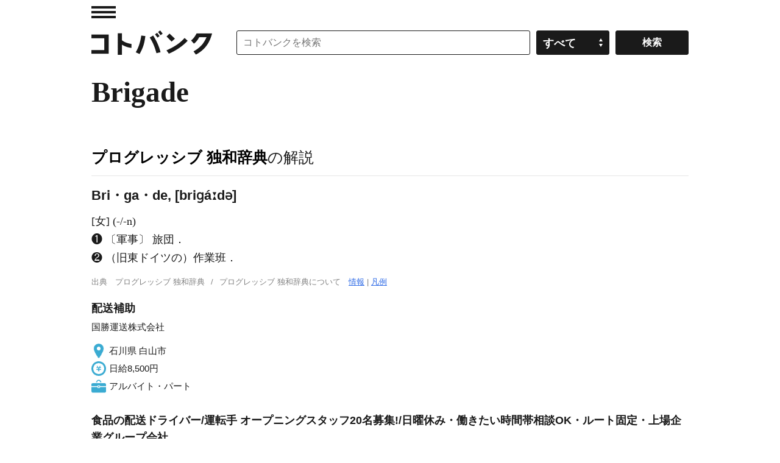

--- FILE ---
content_type: application/javascript; charset=utf-8
request_url: https://fundingchoicesmessages.google.com/f/AGSKWxXtaGsQfezhpHjVfzOaj5mmUSmvcFFCpntKE1x4EXFoL_ouUGPYSN8xovifSgONPWItwWgRfCIQ9WefNKiPQpqxGkxryqQb26tlBQoI21-Jl8cYqB5zPjoO-S19UA1cK7KirlVpDA==?fccs=W251bGwsbnVsbCxudWxsLG51bGwsbnVsbCxudWxsLFsxNzcwMTQwOTc2LDU0NzAwMDAwMF0sbnVsbCxudWxsLG51bGwsW251bGwsWzcsMTcsMTksOSw2LDE1XSxudWxsLDIsbnVsbCwiZW4iLG51bGwsbnVsbCxudWxsLG51bGwsbnVsbCwxXSwiaHR0cHM6Ly9rb3RvYmFuay5qcC9kZWphd29yZC9CcmlnYWRlIixudWxsLFtbOCwiN2Y0YXk0U200a0UiXSxbOSwiZW4tVVMiXSxbMTksIjIiXSxbMTcsIlswXSJdLFsyNCwiIl0sWzI5LCJmYWxzZSJdLFsyOCwiW251bGwsW251bGwsMSxbMTc3MDE0MDk3Niw0OTA4NTYwMDBdLDBdXSJdXV0
body_size: 279
content:
if (typeof __googlefc.fcKernelManager.run === 'function') {"use strict";this.default_ContributorServingResponseClientJs=this.default_ContributorServingResponseClientJs||{};(function(_){var window=this;
try{
var tp=function(a){this.A=_.r(a)};_.t(tp,_.G);var up=function(a){this.A=_.r(a)};_.t(up,_.G);up.prototype.getWhitelistStatus=function(){return _.E(this,2)};var vp=function(a){this.A=_.r(a)};_.t(vp,_.G);var wp=_.ed(vp),xp=function(a,b,c){this.B=a;this.j=_.z(b,tp,1);this.l=_.z(b,_.Qk,3);this.F=_.z(b,up,4);a=this.B.location.hostname;this.D=_.Fg(this.j,2)&&_.N(this.j,2)!==""?_.N(this.j,2):a;a=new _.Qg(_.Rk(this.l));this.C=new _.eh(_.q.document,this.D,a);this.console=null;this.o=new _.pp(this.B,c,a)};
xp.prototype.run=function(){if(_.N(this.j,3)){var a=this.C,b=_.N(this.j,3),c=_.gh(a),d=new _.Wg;b=_.hg(d,1,b);c=_.B(c,1,b);_.kh(a,c)}else _.hh(this.C,"FCNEC");_.rp(this.o,_.z(this.l,_.De,1),this.l.getDefaultConsentRevocationText(),this.l.getDefaultConsentRevocationCloseText(),this.l.getDefaultConsentRevocationAttestationText(),this.D);_.sp(this.o,_.E(this.F,1),this.F.getWhitelistStatus());var e;a=(e=this.B.googlefc)==null?void 0:e.__executeManualDeployment;a!==void 0&&typeof a==="function"&&_.Wo(this.o.G,
"manualDeploymentApi")};var yp=function(){};yp.prototype.run=function(a,b,c){var d;return _.u(function(e){d=wp(b);(new xp(a,d,c)).run();return e.return({})})};_.Uk(7,new yp);
}catch(e){_._DumpException(e)}
}).call(this,this.default_ContributorServingResponseClientJs);
// Google Inc.

//# sourceURL=/_/mss/boq-content-ads-contributor/_/js/k=boq-content-ads-contributor.ContributorServingResponseClientJs.en_US.7f4ay4Sm4kE.es5.O/d=1/exm=ad_blocking_detection_executable,frequency_controls_updater_executable,kernel_loader,loader_js_executable,monetization_cookie_state_migration_initialization_executable,monetization_providers_initialization_executable,web_iab_tcf_v2_signal_executable/ed=1/rs=AJlcJMxcRWottFWkv7iSx2xUgPdsEv8lDg/m=cookie_refresh_executable
__googlefc.fcKernelManager.run('\x5b\x5b\x5b7,\x22\x5b\x5bnull,\\\x22kotobank.jp\\\x22,\\\x22AKsRol8DSihdqNG41LX2dDqij7arp5gCXEEJGueNS9KoSVWu-U60euEXee2jO4ukGrUWt9ltn1mSkp7U9q2J8gwlljZB0nuZY1V82_k_u06zIAt1tTrtM1AdX-h-xIULttHw3MXu_N1cGXbx2rq-Z2UVvAcsxkp5fw\\\\u003d\\\\u003d\\\x22\x5d,null,\x5b\x5bnull,null,null,\\\x22https:\/\/fundingchoicesmessages.google.com\/f\/AGSKWxWbabsGFnlhojEL-RkxmhP3ozJwVeKblMulSRgC5d9vLMM7ijevpnRHxD8cxUiYsKgqldUrRGZv3rDLhuf9ZVcEEGQW4-giGibVvNhm6kpDVfgappr3aD9WXwBiXkG62nD2U6Rxtw\\\\u003d\\\\u003d\\\x22\x5d,null,null,\x5bnull,null,null,\\\x22https:\/\/fundingchoicesmessages.google.com\/el\/AGSKWxUrxkCmsxXP94op6SfsQKauXQd_JjXGnk3WmMAVrrjC19nqNYzciE5HWWeNiN_s9A1MXRXOIB8eBh2-V3-WLLCj46lRvkSMx0GBj3mx-L6Z4vRP9x343tvwVBNhpV1ZbJcfxtedfQ\\\\u003d\\\\u003d\\\x22\x5d,null,\x5bnull,\x5b7,17,19,9,6,15\x5d,null,2,null,\\\x22en\\\x22,null,null,null,null,null,1\x5d,null,\\\x22Privacy and cookie settings\\\x22,\\\x22Close\\\x22,null,null,null,\\\x22Managed by Google. Complies with IAB TCF. CMP ID: 300\\\x22\x5d,\x5b3,1\x5d\x5d\x22\x5d\x5d,\x5bnull,null,null,\x22https:\/\/fundingchoicesmessages.google.com\/f\/AGSKWxXIwJm55t7i4dDVJDCZIRayvYOkyXPo65O6Gv4Fqg1I_XmrIUGRIJ2LBSmLZbtvw0MgYmvrJH9VtUvgyGDS3ICP7KNcuWePQZlr0yyJTAneGAU3yPEZRv50_vSMeKkHis6LAOC61A\\u003d\\u003d\x22\x5d\x5d');}

--- FILE ---
content_type: application/javascript; charset=utf-8
request_url: https://fundingchoicesmessages.google.com/f/AGSKWxUryHl2WiX5Aqzk5uMmwqHPA9TOko-48cnY9NCENvIYBjDPZuIpovbWpSmFUVOswm9kdOeBDAiudldY5Nabkmv8UECVGoJWEUJp5BnKpEaPxqVktEcM0HWDq2wET6yq01ViWj-euaUMzl3TuqhfgMdSIcf5MT4a1uSLRn1LMG464OCWHfY2h_ongztK/_/adj.php?/adengage0./banner.gif?/admatch-?ad_tag=
body_size: -1285
content:
window['8d0d28fd-5c8e-44f3-8b65-59a35e491c9f'] = true;